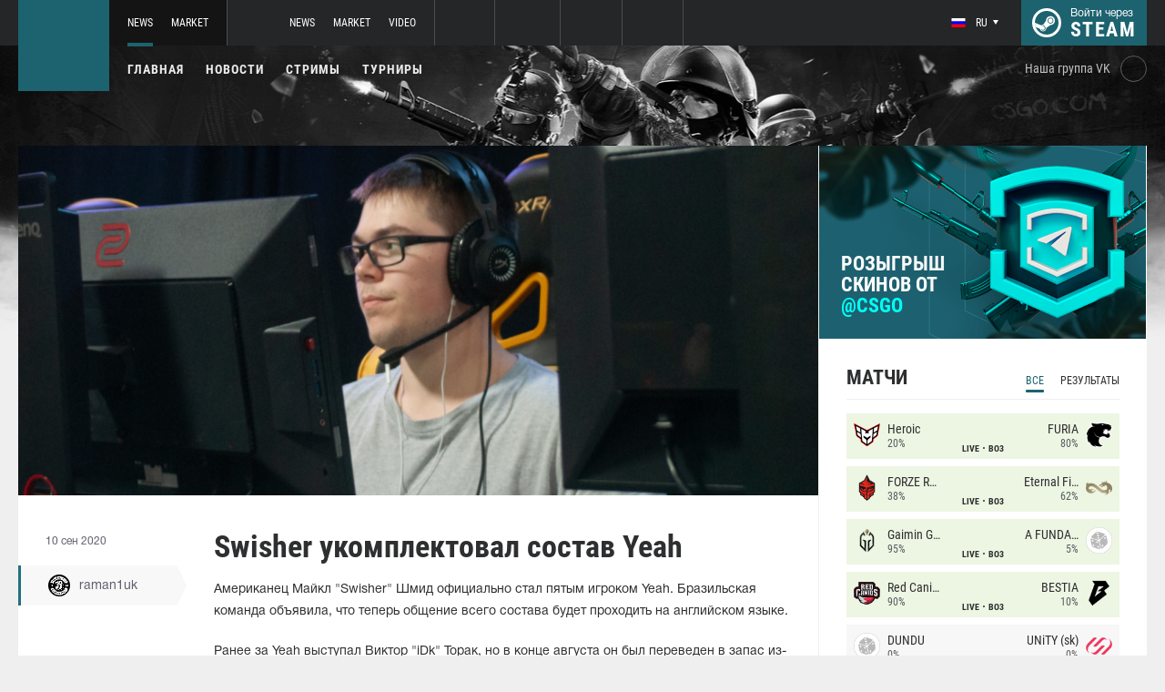

--- FILE ---
content_type: text/html; charset=UTF-8
request_url: https://ru.csgo.com/news/42491-swisher-ukomplektoval-sostav-yeah
body_size: 10371
content:
<!doctype html>
<html lang="ru">
    <head>
        <meta charset="UTF-8"/>
        <title>Swisher укомплектовал состав Yeah</title>
        <meta property="og:title" content="Swisher укомплектовал состав Yeah">
        <meta name="description" content="Американец Майкл &quot;Swisher&quot; Шмид официально стал пятым игроком Yeah. Бразильская команда объявила, что теперь общение всего состава будет проходить на английском...">
        <meta property="og:description" content="Американец Майкл &quot;Swisher&quot; Шмид официально стал пятым игроком Yeah. Бразильская команда объявила, что теперь общение всего состава будет проходить на английском...">
        <meta property="og:image" content="https://ru.csgo.com/thumb/post/size-og-image/2020/09/42491/NDI0OTF3MDVjTWVhemxH.png">
                    <meta property="og:type" content="article">
    
            <meta property="og:url" content="https://ru.csgo.com/news/42491">
    
            <meta property="og:site_name" content="ru.csgo.com">
    
            <link rel="canonical" href="https://ru.csgo.com/news/42491-swisher-ukomplektoval-sostav-yeah"/>
            <meta name="twitter:card" content="summary_large_image">
        <meta property="twitter:image" content="https://ru.csgo.com/thumb/post/size-og-image/2020/09/42491/NDI0OTF3MDVjTWVhemxH.png">
        <meta name="viewport" content="width=device-width, initial-scale=1"/>
        <meta name="csrf-token" content="oJhHkdm12YU27v00W1cNqyFc9uK6TeN3fIIapOJp">
                    <link rel="alternate" href="https://ru.csgo.com/" hreflang="ru"/>
            <link rel="alternate" href="https://csgo.com/" hreflang="en"/>
            <link rel="alternate" href="https://csgo.com/" hreflang="x-default"/>
                <link rel="icon" href="/favicon.ico?v=1.1.1" type="image/x-icon"/>
        
        <link rel="preload" href="/fonts/Roboto/RobotoCondensed-Bold.woff" as="font" type="font/woff" crossorigin>
        <link rel="preload stylesheet" href="/fonts/Roboto/RobotoCondensed.css" >
        <!-- <link rel="preload stylesheet" href="/css/fonts.css?v=5.7.29"> -->
        <!-- <link rel="preload stylesheet" href="/css/fonts.css?v=1.4"> -->
        <link rel="stylesheet" href="/css/csgo.min.css?id=a505bfd6d092f0f94718"/>
        <link rel="stylesheet" href="/css/style.custom.css?id=1ba4092263e26c4a00d9"/>
                <script type="text/javascript"> </script>

        
            </head>
<body class="">

<div class="layout">
    <div class="layout__header">
        <header class="header">
    <div class="header__outer">
        <div class="header__inner wrapper">
            <div class="header__logo"><a class="logo" href="https://ru.csgo.com"></a></div>
            <div class="header__body">
                <div class="header__projects">
                    <div class="projects">
                        <div class="projects__switcher ui-controller" data-target=".projects__items, .hamburger_projects-switcher-js" data-remove=".userbar-user, .action-bars__user-tools, .userbar-user__bars, .hamburger_userbar-user-switcher-js">
                            <div class="projects-switcher">
                                <div class="projects-switcher__hamburger">
                                    <div class="hamburger hamburger_projects hamburger_projects-switcher-js"></div>
                                </div>
                                <div class="projects-switcher__typo">Все проекты</div>
                            </div>
                        </div>
                        <div class="projects__items">
                            <div class="projects-items">
                                
                                    
                                    <div class="projects-items__item  active ">
                                        <div class="project ">
                                            <a class="project__logo project__logo_csgo" href="https://ru.csgo.com"></a>
                                            <ul class="project-nav">
                                                
                                                    
                                                                                                            <li class="project-nav__item">
                                                            <a class="project-nav__link  active " href="https://ru.csgo.com">News</a>
                                                        </li>
                                                                                                    
                                                    
                                                                                                            
                                                                                                    
                                                    
                                                                                                            <li class="project-nav__item">
                                                            <a class="project-nav__link " href="https://market.csgo.com">Market</a>
                                                        </li>
                                                                                                                                                </ul>
                                        </div>
                                    </div>
                                
                                    
                                    <div class="projects-items__item ">
                                        <div class="project ">
                                            <a class="project__logo project__logo_dota" href="https://dota2.net"></a>
                                            <ul class="project-nav">
                                                
                                                    
                                                                                                            <li class="project-nav__item">
                                                            <a class="project-nav__link " href="https://dota2.net">News</a>
                                                        </li>
                                                                                                    
                                                    
                                                                                                            
                                                                                                    
                                                    
                                                                                                            <li class="project-nav__item">
                                                            <a class="project-nav__link " href="https://market.dota2.net">Market</a>
                                                        </li>
                                                                                                    
                                                    
                                                                                                            <li class="project-nav__item">
                                                            <a class="project-nav__link " href="https://dotavideo.ru">Video</a>
                                                        </li>
                                                                                                                                                </ul>
                                        </div>
                                    </div>
                                
                                    
                                    <div class="projects-items__item ">
                                        <div class="project  optional ">
                                            <a class="project__logo project__logo_pubg" href="https://pubg.ru"></a>
                                            <ul class="project-nav">
                                                
                                                    
                                                                                                            <li class="project-nav__item">
                                                            <a class="project-nav__link " href="https://pubg.ru">News</a>
                                                        </li>
                                                                                                                                                </ul>
                                        </div>
                                    </div>
                                
                                    
                                    <div class="projects-items__item ">
                                        <div class="project  optional ">
                                            <a class="project__logo project__logo_gifts" href="https://gifts.tm"></a>
                                            <ul class="project-nav">
                                                
                                                    
                                                                                                            <li class="project-nav__item">
                                                            <a class="project-nav__link " href="https://gifts.tm">Market</a>
                                                        </li>
                                                                                                                                                </ul>
                                        </div>
                                    </div>
                                
                                    
                                    <div class="projects-items__item ">
                                        <div class="project  optional ">
                                            <a class="project__logo project__logo_team-fortress" href="https://tf2.tm"></a>
                                            <ul class="project-nav">
                                                
                                                    
                                                                                                            <li class="project-nav__item">
                                                            <a class="project-nav__link " href="https://tf2.tm">Market</a>
                                                        </li>
                                                                                                                                                </ul>
                                        </div>
                                    </div>
                                
                                
                                <div class="projects-items__item">
                                    <div class="project optional">
                                        <a href="https://fastcup.net/" target="_blank" class="project__logo project__logo_fc"></a>
                                        <ul class="project-nav">
                                            <li class="project-nav__item">
                                                <a href="" class="project-nav__link">FASTCUP</a>
                                            </li>
                                        </ul>
                                    </div>
                                </div>
                            </div>
                        </div>
                    </div>
                </div>
                <div class="header__userbar">
                    <div class="userbar">
                                                    <div class="userbar__userbar-user">
                                <div class="userbar-user">
                                                                            <div class="userbar-user__change-lang">
                                            <div class="change-lang change-lang_not-login ui-controller" data-target=".change-lang__lang-items">
                                                <div class="change-lang__current-lang">
    <div class="page-lang page-lang_ru">
        <div class="page-lang__flag">
            <img src="/thumb/local/size-thumb_32/images/ru.png" alt="ru">
        </div>
        <div class="page-lang__name">
            ru
        </div>
    </div>
</div>
<div class="change-lang__lang-items">
    <div class="lang-items">
                    <noindex>
                <div class="lang-items__item">
                    <a href="?lang=ru&action=change-lang" class="page-lang page-lang_ru" rel="nofollow">
                        <div class="page-lang__flag">
                            <img src="/thumb/local/size-thumb_32/images/ru.png"
                                 alt="ru">
                        </div>
                        <div class="page-lang__name">
                            ru
                        </div>
                    </a>
                </div>
            </noindex>
                    <noindex>
                <div class="lang-items__item">
                    <a href="?lang=en&action=change-lang" class="page-lang page-lang_en" rel="nofollow">
                        <div class="page-lang__flag">
                            <img src="/thumb/local/size-thumb_32/images/en.png"
                                 alt="ru">
                        </div>
                        <div class="page-lang__name">
                            en
                        </div>
                    </a>
                </div>
            </noindex>
            </div>
</div>                                            </div>
                                        </div>
                                                                                                            <div class="userbar-user__bars">
                                        <div class="action-bars">
                                            <div class="action-bars__user-info">
                                                <div class="user-info">
                                                    
                                                                                                            <div class="user-info__change-lang">
                                                            <div class="change-lang ui-controller" data-target=".change-lang__lang-items">
                                                                <div class="change-lang__current-lang">
    <div class="page-lang page-lang_ru">
        <div class="page-lang__flag">
            <img src="/thumb/local/size-thumb_32/images/ru.png" alt="ru">
        </div>
        <div class="page-lang__name">
            ru
        </div>
    </div>
</div>
<div class="change-lang__lang-items">
    <div class="lang-items">
                    <noindex>
                <div class="lang-items__item">
                    <a href="?lang=ru&action=change-lang" class="page-lang page-lang_ru" rel="nofollow">
                        <div class="page-lang__flag">
                            <img src="/thumb/local/size-thumb_32/images/ru.png"
                                 alt="ru">
                        </div>
                        <div class="page-lang__name">
                            ru
                        </div>
                    </a>
                </div>
            </noindex>
                    <noindex>
                <div class="lang-items__item">
                    <a href="?lang=en&action=change-lang" class="page-lang page-lang_en" rel="nofollow">
                        <div class="page-lang__flag">
                            <img src="/thumb/local/size-thumb_32/images/en.png"
                                 alt="ru">
                        </div>
                        <div class="page-lang__name">
                            en
                        </div>
                    </a>
                </div>
            </noindex>
            </div>
</div>                                                            </div>
                                                        </div>
                                                                                                    </div>
                                            </div>
                                                                                    </div>
                                    </div>

                                                                    </div>
                            </div>
                        
                                                    <div class="userbar__userbar-login">
                                                                <a class="userbar-login" href="https://ru.csgo.com/auth/secure" rel="nofollow">
                                    <div class="userbar-login__ico">
                                        <img src="/images/steam.svg" width="32px;" height="32px">
                                    </div>
                                    <div class="userbar-login__info">
                                        <div class="userbar-login__text">Войти через</div>
                                        <div class="userbar-login__steam">steam</div>
                                    </div>
                                </a>
                            </div>
                                            </div>
                </div>
            </div>
        </div>
    </div>
    <div class="header__bottom">
        <div class="wrapper">
            <div class="header__wrap ">
                <nav class="main-menu">
                    <ul class="main-menu__list">
                        <li class="main-menu__item"><a class="main-menu__link" href="https://ru.csgo.com">Главная</a></li>
                        <li class="main-menu__item"><a class="main-menu__link" href="https://ru.csgo.com/allnews">Новости</a></li>
                        


                            <li class="main-menu__item"><a class="main-menu__link" href="https://ru.csgo.com/streams">Стримы</a></li>

                            

                        

                                                    <li class="main-menu__item"><a class="main-menu__link" href="https://ru.csgo.com/tournaments">Турниры</a></li>
                        
                                            </ul>
                </nav>

                
                                        <div class="social-links">
                        <div class="social-links__item">
                            <a href="https://vk.com/csgocom" target="_blank" rel="nofollow" class="socials socials_header"
                                                            >
                                <div  class="socials__title">Наша группа VK</div>
                                <div class="socials__links">
                                    <div class="socials__link socials__link_vk"></div>
                                </div>
                            </a>
                        </div>
                    </div>
                            </div>
        </div>
    </div>
</header>    </div>

    <div class="layout__content">
        <div class="wrapper wrapper_inner">
                <div class="grid-inner grid-inner_many-columns">
        <div class="grid-inner__content">
            <div class="post-layout">
                                    <div class="post-layout__picture">
                        <div class="post-picture">
                            <div class="post-picture__intro" style="background-image: url('/thumb/post/size-wide-post/2020/09/42491/NDI0OTF3MDVjTWVhemxH.png')"></div>
                        </div>
                    </div>
                                <div class="post-layout__post-wrapper">
                    <div class="post-wrapper">
                        <div class="post-wrapper__post-arround">
                            <div class="post-arround">
                                <div class="post-arround__info">
                                    <div class="post-arround__date">10 сен 2020</div>
                                    <div class="post-arround__counter post-arround__counter_like">3</div>
                                    <div class="post-arround__counter post-arround__counter_comment">0</div>
                                    <div class="post-arround__user">
                                        <a href="https://ru.csgo.com/profile/392539522" class="post-user post-user_post-sidebar">
                                            <div class="post-user__pic">
                                                <img src="https://avatars.steamstatic.com/223eaedec8ae52a3c91156a27bd0aedaa7d168de_full.jpg" alt="raman1uk">
                                            </div>
                                            <div class="post-user__name">
                                                raman1uk
                                            </div>
                                        </a>
                                    </div>

                                                                    </div>
                                                                
                            </div>
                        </div>
                        <div class="post-wrapper__post-container">
                            <div class="main-block main-block_post-block main-block_post-content">
                                <div class="post-content">
                                                                        <h1>Swisher укомплектовал состав Yeah</h1>
                                    <h2></h2>

                                    <p><span style="font-weight: 400;">Американец Майкл "Swisher" Шмид официально стал пятым игроком Yeah. Бразильская команда объявила, что теперь общение всего состава будет проходить на английском языке.</span></p>  <p><span style="font-weight: 400;">Ранее за Yeah выступал Виктор "⁠iDk⁠" Торак, но в конце августа он был переведен в запас из-за необходимости вернуться в Бразилию. Игрок хотел быть рядом со своей семьей, что было невозможно, так как команда базируется в США. Возвращение ⁠iDk⁠ затруднялось карантинными мерами, из-за чего организация приняла решение найти нового игрока в североамериканском регионе.</span></p>  <p><span style="font-weight: 400;">Swisher уже провел два официальных матча в составе новой команды. На турнире ESEA Summer Cash Cup 3 Yeah выиграла у Mythic, но в финале уступила Swole Patrol.</span></p>  <p>Актуальный состав&nbsp;<img src="https://csgo.ru/images/cdn/MTkxMg==/dmVlQWtYUEJwag==.png" alt="" width="18" height="12" />&nbsp;Yeah:</p>  <p><img src="https://csgo.ru/images/cdn/MTkxMg==/dmVlQWtYUEJwag==.png" alt="" width="18" height="12" />&nbsp;Родриго "RCF" Фигейредо<br /><img src="https://csgo.ru/images/cdn/MTkxMg==/dmVlQWtYUEJwag==.png" alt="" width="18" height="12" />&nbsp;Артур "f4stzin" Шмитт<br /><img src="https://csgo.ru/images/cdn/MTkxMg==/dmVlQWtYUEJwag==.png" alt="" width="18" height="12" />&nbsp;Эдуардо "dumau" Волкмер<br /><img src="https://csgo.ru/images/cdn/MTkxMg==/dmVlQWtYUEJwag==.png" alt="" width="18" height="12" />&nbsp;Алеф "tatazin" Перейра<br /><span style="font-weight: 400;"><img src="https://csgo.ru/images/cdn/MjAwOA==/d2l0dzlpdVBOMA==.png" width="18" height="12" />&nbsp;Майкл "Swisher" Шмид</span></p>  <p><img src="https://csgo.ru/images/cdn/MTkxMg==/dmVlQWtYUEJwag==.png" alt="" width="18" height="12" />&nbsp;Джованни "gio" Дениз (тренер)</p>  <p><img src="https://csgo.ru/images/cdn/MTkxMg==/dmVlQWtYUEJwag==.png" alt="" width="18" height="12" />&nbsp;Виктор "iDk" Торак (запас)</p>

                                                                            <p>Источник: <a href="https://www.yeahgaming.gg/csgo-swisher-e-o-novo-jogador-da-yeah-gaming/" rel="nofollow" target="_blank">www.yeahgaming.gg</a></p>
                                    
                                    
                                    
                                </div>
                                                            </div>
                        </div>
                    </div>
                </div>
                <div class="post-layout__post-footer">
                    <div class="main-block main-block_post-block main-block_post-footer">
                        <div class="post-footer">
                            <div class="post-footer__post-bar">
                                <div class="post-footer__user-controls">
                                    <div class="post-bar">
                                        <div class="post-bar__flag-btn js-like-wrap">
                                            <a href="javascript:void(0);"
                                               class="flag-btn flag-btn_like js-like-btn "
                                               onclick="Vote.like($(this), 'post', 42491);"
                                            >
                                                <div class="flag-btn__elem">
                                                    <div class="flag-btn__icon"></div>
                                                    +<span class="js-like-value">3</span></div>
                                                <div class="flag-btn__text">Оценить запись</div>
                                                <div class="flag-btn__text active">Вы оценили</div>
                                            </a>
                                        </div>
                                        <div class="post-bar__info">
                                            За ежедневную оценку новостей вы получаете <a href="https://ru.csgo.com/karma">+0.2 в свою карму</a>
                                        </div>
                                        <div class="post-bar__user">
                                            <a href="https://ru.csgo.com/profile/392539522" class="post-user">
                                                <div class="post-user__pic">
                                                    <img src="https://avatars.steamstatic.com/223eaedec8ae52a3c91156a27bd0aedaa7d168de_full.jpg" alt="raman1uk">
                                                </div>
                                                <div class="post-user__name">
                                                    <span>Автор</span>
                                                    <span>raman1uk</span>
                                                </div>
                                            </a>
                                        </div>
                                        
                                    </div>
                                </div>
                                <div class="post-footer__tags">
                                    <div class="post-container-footer">
                                                                                    <div class="post-container-footer__item">
                                                <div class="post-tags">
                                                    <div class="post-tags__text">Тэги:</div>
                                                    <div class="post-tags__tag-links">
                                                                                                                    <a href="https://ru.csgo.com/tag/idk" class="post-tags__tag">
                                                                iDk
                                                            </a>
                                                                                                                    <a href="https://ru.csgo.com/tag/yeah" class="post-tags__tag">
                                                                YEAH
                                                            </a>
                                                                                                                    <a href="https://ru.csgo.com/tag/swisher" class="post-tags__tag">
                                                                Swisher
                                                            </a>
                                                                                                                    <a href="https://ru.csgo.com/tag/%D1%80%D0%B5%D1%88%D0%B0%D1%84%D0%BB%D1%8B" class="post-tags__tag">
                                                                Решафлы
                                                            </a>
                                                                                                            </div>
                                                </div>
                                            </div>
                                                                            </div>
                                </div>
                            </div>

                            <div class="post-footer__news">
                                <div class="post-footer-news">
                                    
                                    <div class="post-footer-news__items">
                                        <div class="post-other-news">
                                                                                            <div class="post-other-news__item">
    <div class="news-item news-item_post-news news-item_other-news">
        <a href="https://ru.csgo.com/news/138660-kvalifikatsii-na-iem-rio-2026-prodolzhatsya-na-novom-patche-cs2" class="news-item__picture" style="background-image: url('/thumb/post/size-other-news/2026/01/138660/MTM4NjYwd0hsTFRGVk8xNw==.jpg')">
        </a>
        <div class="news-item__text">
            <a href="https://ru.csgo.com/news/138660-kvalifikatsii-na-iem-rio-2026-prodolzhatsya-na-novom-patche-cs2" class="news-item__title">Квалификации на IEM Rio 2026 продолжатся на новом патче CS2</a>
            <a class="news-item__info" href="https://ru.csgo.com/news/138660-kvalifikatsii-na-iem-rio-2026-prodolzhatsya-na-novom-patche-cs2">
                <div class="news-item__statistics">8 часов назад</div>
                <div class="news-item__statistics news-item__statistics_comment">0</div>
                <div class="news-item__statistics news-item__statistics_likes ">0</div>
            </a>
        </div>
    </div>
</div>                                                                                            <div class="post-other-news__item">
    <div class="news-item news-item_post-news news-item_other-news">
        <a href="https://ru.csgo.com/news/138659-overdrive-bcgame-predlagali-kazhdoy-komande-iz-top-20-kupit-ikh-kor-takim-obrazom-doydya-do-portugaltsev" class="news-item__picture" style="background-image: url('/thumb/post/size-other-news/2026/01/138659/MTM4NjU5MEM1MFh0MjBBQQ==.png')">
        </a>
        <div class="news-item__text">
            <a href="https://ru.csgo.com/news/138659-overdrive-bcgame-predlagali-kazhdoy-komande-iz-top-20-kupit-ikh-kor-takim-obrazom-doydya-do-portugaltsev" class="news-item__title">OverDrive: &quot;BC.Game предлагали каждой команде из топ-20 купить их кор, таким образом дойдя до португальцев&quot;</a>
            <a class="news-item__info" href="https://ru.csgo.com/news/138659-overdrive-bcgame-predlagali-kazhdoy-komande-iz-top-20-kupit-ikh-kor-takim-obrazom-doydya-do-portugaltsev">
                <div class="news-item__statistics">8 часов назад</div>
                <div class="news-item__statistics news-item__statistics_comment">1</div>
                <div class="news-item__statistics news-item__statistics_likes ">0</div>
            </a>
        </div>
    </div>
</div>                                                                                            <div class="post-other-news__item">
    <div class="news-item news-item_post-news news-item_other-news">
        <a href="https://ru.csgo.com/news/138656-mail09-prisoedinilsya-k-alliance" class="news-item__picture" style="background-image: url('/thumb/post/size-other-news/2026/01/138656/MTM4NjU2RmU4ZTRteEhKVQ==.png')">
        </a>
        <div class="news-item__text">
            <a href="https://ru.csgo.com/news/138656-mail09-prisoedinilsya-k-alliance" class="news-item__title">MaiL09 присоединился к Alliance</a>
            <a class="news-item__info" href="https://ru.csgo.com/news/138656-mail09-prisoedinilsya-k-alliance">
                <div class="news-item__statistics">9 часов назад</div>
                <div class="news-item__statistics news-item__statistics_comment">0</div>
                <div class="news-item__statistics news-item__statistics_likes ">0</div>
            </a>
        </div>
    </div>
</div>                                                                                    </div>
                                    </div>
                                </div>
                            </div>
                            <div class="post-footer__comments js-comments-wrap">
                                <div class="comments-layout">
                                    <div class="main-title main-title_darken">
                                        <h2 class="main-title__title">Комментарии</h2>
                                    </div>
                                    <div class="comments-layout__items">
                                        <div class="comments js-items">
                                                                                    </div>

                                        <ul class="pagination js-pagination" style="display: block;">
    
    

    
    </ul>


                                    </div>

                                                                            <div class="auth-error-template">
        <div class="auth-error-template__auth-error-message">
        <div class="auth-error-message">
            <div class="auth-error-message__title auth-error-message__title_info">Пожалуйста, авторизуйтесь</div>
            <div class="auth-error-message__description">Чтобы оставить комментарий необходимо авторизоваться на сайте через Steam — это просто и абсолютно безопасно.</div>
            <div class="auth-error-message__auth-btn">
                <a href="https://ru.csgo.com/auth/secure" class="square-btn square-btn_small-theme">Авторизоваться</a>
            </div>
        </div>
    </div>
</div>                                                                    </div>
                            </div>
                        </div>
                    </div>
                </div>
            </div>
        </div>
        <div class="grid-inner__sidebar">
            <div class="all-news-sidebar all-news-sidebar_columns">
                                    <div class="all-news-sidebar__item">
                        <a href="https://t.me/csgo/4377" class="raffle" target="_blank">
        <div class="raffle__text">
            Розыгрыш скинов от 
            <span>@CSGO</span>
        </div>
        <div class="raffle__img"></div>
    </a>
<div class="matches main-block main-block_lighten js-matches-sidebar">


    <div class="main-header main-header_lighten-gray main-header_flex main-header_matches-control">
        <div class="main-title main-title_darken">
            <h2 class="main-title__title">Матчи</h2>
        </div>
        <div class="main-tabs">
                            <div class="main-tabs__control js-tab active" data-category="all"
                     onclick="Matches.getMainPageMatches('all', 12);">Все</div>
                                        <div class="main-tabs__control js-tab" data-category="past"
                     onclick="Matches.getMainPageMatches('past', 12);">Результаты</div>
                    </div>
    </div>

            <div class="matches-items matches-items_results js-items  active"
             data-category="all">

                                    <div class="matches-items__item matches-items__item_live">
	
		<div class="matches-item  matches-item_score ">
	
		<div class="matches-item__team matches-item__team_left ">
			<div class="matches-item__logo-team">
				<img src="/bimg/images/teams/go/48x48/5787_1675475776014.png" alt="" width="45px;" height="29px;"/>
			</div>
			<div class="matches-item__data-team">
				<div class="matches-item__name-team">Heroic</div>
				<div class="matches-item__bets-percent">20%</div>
			</div>
		</div>
		<div class="matches-item__wrapper-info">
									<div class="matches-item__game-logo matches-item__game-logo_csgo"></div>
						<div class="matches-item__game-info">
									<div class="matches-item__text-info">LIVE</div>
					<div class="matches-item__text-info">BO3</div>
							</div>
		</div>
		<div class="matches-item__team matches-item__team_right ">
			<div class="matches-item__data-team">
				<div class="matches-item__name-team">FURIA</div>
				<div class="matches-item__bets-percent">80%</div>
			</div>
			<div class="matches-item__logo-team">
				<img src="/bimg/images/teams/go/48x48/1576_5a6a0ff128782.png" alt="" width="45px;" height="29px;"/>
			</div>
		</div>
	
		</div>
	
</div>                                    <div class="matches-items__item matches-items__item_live">
	
		<div class="matches-item  matches-item_score ">
	
		<div class="matches-item__team matches-item__team_left ">
			<div class="matches-item__logo-team">
				<img src="/bimg/images/teams/go/48x48/9481_1751885351296.png" alt="" width="45px;" height="29px;"/>
			</div>
			<div class="matches-item__data-team">
				<div class="matches-item__name-team">FORZE Reload</div>
				<div class="matches-item__bets-percent">38%</div>
			</div>
		</div>
		<div class="matches-item__wrapper-info">
									<div class="matches-item__game-logo matches-item__game-logo_csgo"></div>
						<div class="matches-item__game-info">
									<div class="matches-item__text-info">LIVE</div>
					<div class="matches-item__text-info">BO3</div>
							</div>
		</div>
		<div class="matches-item__team matches-item__team_right ">
			<div class="matches-item__data-team">
				<div class="matches-item__name-team">Eternal Fire</div>
				<div class="matches-item__bets-percent">62%</div>
			</div>
			<div class="matches-item__logo-team">
				<img src="/bimg/images/teams/go/48x48/10124_1748632892543.png" alt="" width="45px;" height="29px;"/>
			</div>
		</div>
	
		</div>
	
</div>                                    <div class="matches-items__item matches-items__item_live">
	
		<div class="matches-item  matches-item_score ">
	
		<div class="matches-item__team matches-item__team_left ">
			<div class="matches-item__logo-team">
				<img src="/bimg/images/teams/go/48x48/7420_1647300455807.png" alt="" width="45px;" height="29px;"/>
			</div>
			<div class="matches-item__data-team">
				<div class="matches-item__name-team">Gaimin Gladiators</div>
				<div class="matches-item__bets-percent">95%</div>
			</div>
		</div>
		<div class="matches-item__wrapper-info">
									<div class="matches-item__game-logo matches-item__game-logo_csgo"></div>
						<div class="matches-item__game-info">
									<div class="matches-item__text-info">LIVE</div>
					<div class="matches-item__text-info">BO3</div>
							</div>
		</div>
		<div class="matches-item__team matches-item__team_right ">
			<div class="matches-item__data-team">
				<div class="matches-item__name-team">A FUNDAÇÃO</div>
				<div class="matches-item__bets-percent">5%</div>
			</div>
			<div class="matches-item__logo-team">
				<img src="/bimg/images/teams/go/48x48/TBD.png" alt="" width="45px;" height="29px;"/>
			</div>
		</div>
	
		</div>
	
</div>                                    <div class="matches-items__item matches-items__item_live">
	
		<div class="matches-item  matches-item_score ">
	
		<div class="matches-item__team matches-item__team_left ">
			<div class="matches-item__logo-team">
				<img src="/bimg/images/teams/go/48x48/835_5c9bf345f1f92.png" alt="" width="45px;" height="29px;"/>
			</div>
			<div class="matches-item__data-team">
				<div class="matches-item__name-team">Red Canids</div>
				<div class="matches-item__bets-percent">90%</div>
			</div>
		</div>
		<div class="matches-item__wrapper-info">
									<div class="matches-item__game-logo matches-item__game-logo_csgo"></div>
						<div class="matches-item__game-info">
									<div class="matches-item__text-info">LIVE</div>
					<div class="matches-item__text-info">BO3</div>
							</div>
		</div>
		<div class="matches-item__team matches-item__team_right ">
			<div class="matches-item__data-team">
				<div class="matches-item__name-team">BESTIA</div>
				<div class="matches-item__bets-percent">10%</div>
			</div>
			<div class="matches-item__logo-team">
				<img src="/bimg/images/teams/go/48x48/8342_1680497376832.png" alt="" width="45px;" height="29px;"/>
			</div>
		</div>
	
		</div>
	
</div>                                    <div class="matches-items__item ">
	
		<div class="matches-item  matches-item_score ">
	
		<div class="matches-item__team matches-item__team_left ">
			<div class="matches-item__logo-team">
				<img src="/bimg/images/teams/go/48x48/TBD.png" alt="" width="45px;" height="29px;"/>
			</div>
			<div class="matches-item__data-team">
				<div class="matches-item__name-team">DUNDU</div>
				<div class="matches-item__bets-percent">0%</div>
			</div>
		</div>
		<div class="matches-item__wrapper-info">
									<div class="matches-item__game-logo matches-item__game-logo_csgo"></div>
						<div class="matches-item__game-info">
															<div class="matches-item__text-info">23 янв</div>
										<div class="matches-item__text-info">12:00</div>
					<div class="matches-item__text-info">BO3</div>
							</div>
		</div>
		<div class="matches-item__team matches-item__team_right ">
			<div class="matches-item__data-team">
				<div class="matches-item__name-team">UNiTY (sk)</div>
				<div class="matches-item__bets-percent">0%</div>
			</div>
			<div class="matches-item__logo-team">
				<img src="/bimg/images/teams/go/48x48/8526_1712311016924.png" alt="" width="45px;" height="29px;"/>
			</div>
		</div>
	
		</div>
	
</div>                                    <div class="matches-items__item ">
	
		<div class="matches-item  matches-item_score ">
	
		<div class="matches-item__team matches-item__team_left ">
			<div class="matches-item__logo-team">
				<img src="/bimg/images/teams/go/48x48/9712_1742792892634.png" alt="" width="45px;" height="29px;"/>
			</div>
			<div class="matches-item__data-team">
				<div class="matches-item__name-team">Nuclear TigeRES</div>
				<div class="matches-item__bets-percent">0%</div>
			</div>
		</div>
		<div class="matches-item__wrapper-info">
									<div class="matches-item__game-logo matches-item__game-logo_csgo"></div>
						<div class="matches-item__game-info">
															<div class="matches-item__text-info">23 янв</div>
										<div class="matches-item__text-info">12:00</div>
					<div class="matches-item__text-info">BO3</div>
							</div>
		</div>
		<div class="matches-item__team matches-item__team_right ">
			<div class="matches-item__data-team">
				<div class="matches-item__name-team">Oramond</div>
				<div class="matches-item__bets-percent">0%</div>
			</div>
			<div class="matches-item__logo-team">
				<img src="/bimg/images/teams/go/48x48/10321_1759898037208.png" alt="" width="45px;" height="29px;"/>
			</div>
		</div>
	
		</div>
	
</div>                                    <div class="matches-items__item ">
	
		<div class="matches-item  matches-item_score ">
	
		<div class="matches-item__team matches-item__team_left ">
			<div class="matches-item__logo-team">
				<img src="/bimg/images/teams/go/48x48/TBD.png" alt="" width="45px;" height="29px;"/>
			</div>
			<div class="matches-item__data-team">
				<div class="matches-item__name-team">rottweilers</div>
				<div class="matches-item__bets-percent">0%</div>
			</div>
		</div>
		<div class="matches-item__wrapper-info">
									<div class="matches-item__game-logo matches-item__game-logo_csgo"></div>
						<div class="matches-item__game-info">
															<div class="matches-item__text-info">23 янв</div>
										<div class="matches-item__text-info">12:30</div>
					<div class="matches-item__text-info">BO3</div>
							</div>
		</div>
		<div class="matches-item__team matches-item__team_right ">
			<div class="matches-item__data-team">
				<div class="matches-item__name-team">Bushido Wildcats</div>
				<div class="matches-item__bets-percent">0%</div>
			</div>
			<div class="matches-item__logo-team">
				<img src="/bimg/images/teams/go/48x48/10125_1748635754724.png" alt="" width="45px;" height="29px;"/>
			</div>
		</div>
	
		</div>
	
</div>                                    <div class="matches-items__item ">
	
		<div class="matches-item  matches-item_score ">
	
		<div class="matches-item__team matches-item__team_left ">
			<div class="matches-item__logo-team">
				<img src="/bimg/images/teams/go/48x48/TBD.png" alt="" width="45px;" height="29px;"/>
			</div>
			<div class="matches-item__data-team">
				<div class="matches-item__name-team">japczany</div>
				<div class="matches-item__bets-percent">0%</div>
			</div>
		</div>
		<div class="matches-item__wrapper-info">
									<div class="matches-item__game-logo matches-item__game-logo_csgo"></div>
						<div class="matches-item__game-info">
															<div class="matches-item__text-info">23 янв</div>
										<div class="matches-item__text-info">14:30</div>
					<div class="matches-item__text-info">BO3</div>
							</div>
		</div>
		<div class="matches-item__team matches-item__team_right ">
			<div class="matches-item__data-team">
				<div class="matches-item__name-team">Fingers Crossed</div>
				<div class="matches-item__bets-percent">0%</div>
			</div>
			<div class="matches-item__logo-team">
				<img src="/bimg/images/teams/go/48x48/10316_1768108252745.png" alt="" width="45px;" height="29px;"/>
			</div>
		</div>
	
		</div>
	
</div>                                    <div class="matches-items__item ">
	
		<div class="matches-item  matches-item_score ">
	
		<div class="matches-item__team matches-item__team_left ">
			<div class="matches-item__logo-team">
				<img src="/bimg/images/teams/go/48x48/4859_5de59e4d7539c.png" alt="" width="45px;" height="29px;"/>
			</div>
			<div class="matches-item__data-team">
				<div class="matches-item__name-team">Sangal</div>
				<div class="matches-item__bets-percent">0%</div>
			</div>
		</div>
		<div class="matches-item__wrapper-info">
									<div class="matches-item__game-logo matches-item__game-logo_csgo"></div>
						<div class="matches-item__game-info">
															<div class="matches-item__text-info">23 янв</div>
										<div class="matches-item__text-info">15:00</div>
					<div class="matches-item__text-info">BO3</div>
							</div>
		</div>
		<div class="matches-item__team matches-item__team_right ">
			<div class="matches-item__data-team">
				<div class="matches-item__name-team">FB</div>
				<div class="matches-item__bets-percent">0%</div>
			</div>
			<div class="matches-item__logo-team">
				<img src="/bimg/images/teams/go/48x48/TBD.png" alt="" width="45px;" height="29px;"/>
			</div>
		</div>
	
		</div>
	
</div>                                    <div class="matches-items__item ">
	
		<div class="matches-item  matches-item_score ">
	
		<div class="matches-item__team matches-item__team_left ">
			<div class="matches-item__logo-team">
				<img src="/bimg/images/teams/go/48x48/10391_1763736033736.png" alt="" width="45px;" height="29px;"/>
			</div>
			<div class="matches-item__data-team">
				<div class="matches-item__name-team">Acend</div>
				<div class="matches-item__bets-percent">0%</div>
			</div>
		</div>
		<div class="matches-item__wrapper-info">
									<div class="matches-item__game-logo matches-item__game-logo_csgo"></div>
						<div class="matches-item__game-info">
															<div class="matches-item__text-info">23 янв</div>
										<div class="matches-item__text-info">15:30</div>
					<div class="matches-item__text-info">BO3</div>
							</div>
		</div>
		<div class="matches-item__team matches-item__team_right ">
			<div class="matches-item__data-team">
				<div class="matches-item__name-team">Bebop</div>
				<div class="matches-item__bets-percent">0%</div>
			</div>
			<div class="matches-item__logo-team">
				<img src="/bimg/images/teams/go/48x48/TBD.png" alt="" width="45px;" height="29px;"/>
			</div>
		</div>
	
		</div>
	
</div>                                    <div class="matches-items__item ">
	
		<div class="matches-item  matches-item_score ">
	
		<div class="matches-item__team matches-item__team_left ">
			<div class="matches-item__logo-team">
				<img src="/bimg/images/teams/go/48x48/TBD.png" alt="" width="45px;" height="29px;"/>
			</div>
			<div class="matches-item__data-team">
				<div class="matches-item__name-team">B-M</div>
				<div class="matches-item__bets-percent">0%</div>
			</div>
		</div>
		<div class="matches-item__wrapper-info">
									<div class="matches-item__game-logo matches-item__game-logo_csgo"></div>
						<div class="matches-item__game-info">
															<div class="matches-item__text-info">23 янв</div>
										<div class="matches-item__text-info">18:00</div>
					<div class="matches-item__text-info">BO3</div>
							</div>
		</div>
		<div class="matches-item__team matches-item__team_right ">
			<div class="matches-item__data-team">
				<div class="matches-item__name-team">illwill </div>
				<div class="matches-item__bets-percent">0%</div>
			</div>
			<div class="matches-item__logo-team">
				<img src="/bimg/images/teams/go/48x48/TBD.png" alt="" width="45px;" height="29px;"/>
			</div>
		</div>
	
		</div>
	
</div>                
        </div>
        <div class="matches-items js-items " data-category="live">

                                    <div class="matches-items__item matches-items__item_live">
	
		<div class="matches-item  matches-item_score ">
	
		<div class="matches-item__team matches-item__team_left ">
			<div class="matches-item__logo-team">
				<img src="/bimg/images/teams/go/48x48/5787_1675475776014.png" alt="" width="45px;" height="29px;"/>
			</div>
			<div class="matches-item__data-team">
				<div class="matches-item__name-team">Heroic</div>
				<div class="matches-item__bets-percent">20%</div>
			</div>
		</div>
		<div class="matches-item__wrapper-info">
									<div class="matches-item__game-logo matches-item__game-logo_csgo"></div>
						<div class="matches-item__game-info">
									<div class="matches-item__text-info">LIVE</div>
					<div class="matches-item__text-info">BO3</div>
							</div>
		</div>
		<div class="matches-item__team matches-item__team_right ">
			<div class="matches-item__data-team">
				<div class="matches-item__name-team">FURIA</div>
				<div class="matches-item__bets-percent">80%</div>
			</div>
			<div class="matches-item__logo-team">
				<img src="/bimg/images/teams/go/48x48/1576_5a6a0ff128782.png" alt="" width="45px;" height="29px;"/>
			</div>
		</div>
	
		</div>
	
</div>                                    <div class="matches-items__item matches-items__item_live">
	
		<div class="matches-item  matches-item_score ">
	
		<div class="matches-item__team matches-item__team_left ">
			<div class="matches-item__logo-team">
				<img src="/bimg/images/teams/go/48x48/9481_1751885351296.png" alt="" width="45px;" height="29px;"/>
			</div>
			<div class="matches-item__data-team">
				<div class="matches-item__name-team">FORZE Reload</div>
				<div class="matches-item__bets-percent">38%</div>
			</div>
		</div>
		<div class="matches-item__wrapper-info">
									<div class="matches-item__game-logo matches-item__game-logo_csgo"></div>
						<div class="matches-item__game-info">
									<div class="matches-item__text-info">LIVE</div>
					<div class="matches-item__text-info">BO3</div>
							</div>
		</div>
		<div class="matches-item__team matches-item__team_right ">
			<div class="matches-item__data-team">
				<div class="matches-item__name-team">Eternal Fire</div>
				<div class="matches-item__bets-percent">62%</div>
			</div>
			<div class="matches-item__logo-team">
				<img src="/bimg/images/teams/go/48x48/10124_1748632892543.png" alt="" width="45px;" height="29px;"/>
			</div>
		</div>
	
		</div>
	
</div>                                    <div class="matches-items__item matches-items__item_live">
	
		<div class="matches-item  matches-item_score ">
	
		<div class="matches-item__team matches-item__team_left ">
			<div class="matches-item__logo-team">
				<img src="/bimg/images/teams/go/48x48/7420_1647300455807.png" alt="" width="45px;" height="29px;"/>
			</div>
			<div class="matches-item__data-team">
				<div class="matches-item__name-team">Gaimin Gladiators</div>
				<div class="matches-item__bets-percent">95%</div>
			</div>
		</div>
		<div class="matches-item__wrapper-info">
									<div class="matches-item__game-logo matches-item__game-logo_csgo"></div>
						<div class="matches-item__game-info">
									<div class="matches-item__text-info">LIVE</div>
					<div class="matches-item__text-info">BO3</div>
							</div>
		</div>
		<div class="matches-item__team matches-item__team_right ">
			<div class="matches-item__data-team">
				<div class="matches-item__name-team">A FUNDAÇÃO</div>
				<div class="matches-item__bets-percent">5%</div>
			</div>
			<div class="matches-item__logo-team">
				<img src="/bimg/images/teams/go/48x48/TBD.png" alt="" width="45px;" height="29px;"/>
			</div>
		</div>
	
		</div>
	
</div>                                    <div class="matches-items__item matches-items__item_live">
	
		<div class="matches-item  matches-item_score ">
	
		<div class="matches-item__team matches-item__team_left ">
			<div class="matches-item__logo-team">
				<img src="/bimg/images/teams/go/48x48/835_5c9bf345f1f92.png" alt="" width="45px;" height="29px;"/>
			</div>
			<div class="matches-item__data-team">
				<div class="matches-item__name-team">Red Canids</div>
				<div class="matches-item__bets-percent">90%</div>
			</div>
		</div>
		<div class="matches-item__wrapper-info">
									<div class="matches-item__game-logo matches-item__game-logo_csgo"></div>
						<div class="matches-item__game-info">
									<div class="matches-item__text-info">LIVE</div>
					<div class="matches-item__text-info">BO3</div>
							</div>
		</div>
		<div class="matches-item__team matches-item__team_right ">
			<div class="matches-item__data-team">
				<div class="matches-item__name-team">BESTIA</div>
				<div class="matches-item__bets-percent">10%</div>
			</div>
			<div class="matches-item__logo-team">
				<img src="/bimg/images/teams/go/48x48/8342_1680497376832.png" alt="" width="45px;" height="29px;"/>
			</div>
		</div>
	
		</div>
	
</div>                
        </div>
        <div class="matches-items matches-items_results js-items "
             data-category="past">

                                    <div class="matches-items__item ">
	
		<div class="matches-item  matches-item_score ">
	
		<div class="matches-item__team matches-item__team_left  loss ">
			<div class="matches-item__logo-team">
				<img src="/bimg/images/teams/go/48x48/835_5c9bf345f1f92.png" alt="" width="45px;" height="29px;"/>
			</div>
			<div class="matches-item__data-team">
				<div class="matches-item__name-team">Red Canids</div>
				<div class="matches-item__bets-percent">94%</div>
			</div>
		</div>
		<div class="matches-item__wrapper-info">
									<div class="matches-item__game-logo matches-item__game-logo_csgo"></div>
						<div class="matches-item__game-info">
									<div class="matches-item__text-info matches-item__text-info_strong">Отменен</div>
							</div>
		</div>
		<div class="matches-item__team matches-item__team_right  loss ">
			<div class="matches-item__data-team">
				<div class="matches-item__name-team">BESTIA Academy</div>
				<div class="matches-item__bets-percent">6%</div>
			</div>
			<div class="matches-item__logo-team">
				<img src="/bimg/images/teams/go/48x48/TBD.png" alt="" width="45px;" height="29px;"/>
			</div>
		</div>
	
		</div>
	
</div>                                    <div class="matches-items__item ">
	
		<div class="matches-item  matches-item_score matches-item_end-game">
	
		<div class="matches-item__team matches-item__team_left  loss ">
			<div class="matches-item__logo-team">
				<img src="/bimg/images/teams/go/48x48/AM.jpg" alt="" width="45px;" height="29px;"/>
			</div>
			<div class="matches-item__data-team">
				<div class="matches-item__name-team">AM</div>
				<div class="matches-item__bets-percent">57%</div>
			</div>
		</div>
		<div class="matches-item__wrapper-info">
									<div class="matches-item__game-logo matches-item__game-logo_csgo"></div>
						<div class="matches-item__game-info">
									
					<div class="matches-item__text-info matches-item__text-info_strong">0 : 2</div>
							</div>
		</div>
		<div class="matches-item__team matches-item__team_right  win ">
			<div class="matches-item__data-team">
				<div class="matches-item__name-team">1W</div>
				<div class="matches-item__bets-percent">43%</div>
			</div>
			<div class="matches-item__logo-team">
				<img src="/bimg/images/teams/go/48x48/5496_1748636212671.png" alt="" width="45px;" height="29px;"/>
			</div>
		</div>
	
		</div>
	
</div>                                    <div class="matches-items__item ">
	
		<div class="matches-item  matches-item_score matches-item_end-game">
	
		<div class="matches-item__team matches-item__team_left  loss ">
			<div class="matches-item__logo-team">
				<img src="/bimg/images/teams/go/48x48/23_1732679147261.png" alt="" width="45px;" height="29px;"/>
			</div>
			<div class="matches-item__data-team">
				<div class="matches-item__name-team">Liquid</div>
				<div class="matches-item__bets-percent">31%</div>
			</div>
		</div>
		<div class="matches-item__wrapper-info">
									<div class="matches-item__game-logo matches-item__game-logo_csgo"></div>
						<div class="matches-item__game-info">
									
					<div class="matches-item__text-info matches-item__text-info_strong">0 : 2</div>
							</div>
		</div>
		<div class="matches-item__team matches-item__team_right  win ">
			<div class="matches-item__data-team">
				<div class="matches-item__name-team">Falcons</div>
				<div class="matches-item__bets-percent">69%</div>
			</div>
			<div class="matches-item__logo-team">
				<img src="/bimg/images/teams/go/48x48/2639_1666634992362.png" alt="" width="45px;" height="29px;"/>
			</div>
		</div>
	
		</div>
	
</div>                                    <div class="matches-items__item ">
	
		<div class="matches-item  matches-item_score matches-item_end-game">
	
		<div class="matches-item__team matches-item__team_left  loss ">
			<div class="matches-item__logo-team">
				<img src="/bimg/images/teams/go/48x48/10126_1748635806008.png" alt="" width="45px;" height="29px;"/>
			</div>
			<div class="matches-item__data-team">
				<div class="matches-item__name-team">FUT</div>
				<div class="matches-item__bets-percent">59%</div>
			</div>
		</div>
		<div class="matches-item__wrapper-info">
									<div class="matches-item__game-logo matches-item__game-logo_csgo"></div>
						<div class="matches-item__game-info">
									
					<div class="matches-item__text-info matches-item__text-info_strong">0 : 2</div>
							</div>
		</div>
		<div class="matches-item__team matches-item__team_right  win ">
			<div class="matches-item__data-team">
				<div class="matches-item__name-team">EYEBALLERS</div>
				<div class="matches-item__bets-percent">41%</div>
			</div>
			<div class="matches-item__logo-team">
				<img src="/bimg/images/teams/go/48x48/7624_1655333972228.png" alt="" width="45px;" height="29px;"/>
			</div>
		</div>
	
		</div>
	
</div>                                    <div class="matches-items__item ">
	
		<div class="matches-item  matches-item_score matches-item_end-game">
	
		<div class="matches-item__team matches-item__team_left  win ">
			<div class="matches-item__logo-team">
				<img src="/bimg/images/teams/go/48x48/32_1732680505227.png" alt="" width="45px;" height="29px;"/>
			</div>
			<div class="matches-item__data-team">
				<div class="matches-item__name-team">mibr</div>
				<div class="matches-item__bets-percent">96%</div>
			</div>
		</div>
		<div class="matches-item__wrapper-info">
									<div class="matches-item__game-logo matches-item__game-logo_csgo"></div>
						<div class="matches-item__game-info">
									
					<div class="matches-item__text-info matches-item__text-info_strong">2 : 0</div>
							</div>
		</div>
		<div class="matches-item__team matches-item__team_right  loss ">
			<div class="matches-item__data-team">
				<div class="matches-item__name-team">CTNex</div>
				<div class="matches-item__bets-percent">4%</div>
			</div>
			<div class="matches-item__logo-team">
				<img src="/bimg/images/teams/go/48x48/TBD.png" alt="" width="45px;" height="29px;"/>
			</div>
		</div>
	
		</div>
	
</div>                                    <div class="matches-items__item ">
	
		<div class="matches-item  matches-item_score matches-item_end-game">
	
		<div class="matches-item__team matches-item__team_left  win ">
			<div class="matches-item__logo-team">
				<img src="/bimg/images/teams/go/48x48/TBD.png" alt="" width="45px;" height="29px;"/>
			</div>
			<div class="matches-item__data-team">
				<div class="matches-item__name-team">Truck Drivers</div>
				<div class="matches-item__bets-percent">0%</div>
			</div>
		</div>
		<div class="matches-item__wrapper-info">
									<div class="matches-item__game-logo matches-item__game-logo_csgo"></div>
						<div class="matches-item__game-info">
									
					<div class="matches-item__text-info matches-item__text-info_strong">2 : 0</div>
							</div>
		</div>
		<div class="matches-item__team matches-item__team_right  loss ">
			<div class="matches-item__data-team">
				<div class="matches-item__name-team">Prestige</div>
				<div class="matches-item__bets-percent">0%</div>
			</div>
			<div class="matches-item__logo-team">
				<img src="/bimg/images/teams/go/48x48/TBD.png" alt="" width="45px;" height="29px;"/>
			</div>
		</div>
	
		</div>
	
</div>                                    <div class="matches-items__item ">
	
		<div class="matches-item  matches-item_score matches-item_end-game">
	
		<div class="matches-item__team matches-item__team_left  win ">
			<div class="matches-item__logo-team">
				<img src="/bimg/images/teams/go/48x48/6917_1634518289480.png" alt="" width="45px;" height="29px;"/>
			</div>
			<div class="matches-item__data-team">
				<div class="matches-item__name-team">mouz NXT</div>
				<div class="matches-item__bets-percent">0%</div>
			</div>
		</div>
		<div class="matches-item__wrapper-info">
									<div class="matches-item__game-logo matches-item__game-logo_csgo"></div>
						<div class="matches-item__game-info">
									
					<div class="matches-item__text-info matches-item__text-info_strong">2 : 1</div>
							</div>
		</div>
		<div class="matches-item__team matches-item__team_right  loss ">
			<div class="matches-item__data-team">
				<div class="matches-item__name-team">ALLINNERS</div>
				<div class="matches-item__bets-percent">0%</div>
			</div>
			<div class="matches-item__logo-team">
				<img src="/bimg/images/teams/go/48x48/10035_1761458763153.png" alt="" width="45px;" height="29px;"/>
			</div>
		</div>
	
		</div>
	
</div>                                    <div class="matches-items__item ">
	
		<div class="matches-item  matches-item_score matches-item_end-game">
	
		<div class="matches-item__team matches-item__team_left  loss ">
			<div class="matches-item__logo-team">
				<img src="/bimg/images/teams/go/48x48/6181_604ac258f0191.png" alt="" width="45px;" height="29px;"/>
			</div>
			<div class="matches-item__data-team">
				<div class="matches-item__name-team">MASONIC</div>
				<div class="matches-item__bets-percent">0%</div>
			</div>
		</div>
		<div class="matches-item__wrapper-info">
									<div class="matches-item__game-logo matches-item__game-logo_csgo"></div>
						<div class="matches-item__game-info">
									
					<div class="matches-item__text-info matches-item__text-info_strong">0 : 2</div>
							</div>
		</div>
		<div class="matches-item__team matches-item__team_right  win ">
			<div class="matches-item__data-team">
				<div class="matches-item__name-team">Prestige</div>
				<div class="matches-item__bets-percent">0%</div>
			</div>
			<div class="matches-item__logo-team">
				<img src="/bimg/images/teams/go/48x48/TBD.png" alt="" width="45px;" height="29px;"/>
			</div>
		</div>
	
		</div>
	
</div>                                    <div class="matches-items__item ">
	
		<div class="matches-item  matches-item_score matches-item_end-game">
	
		<div class="matches-item__team matches-item__team_left  loss ">
			<div class="matches-item__logo-team">
				<img src="/bimg/images/teams/go/48x48/9481_1751885351296.png" alt="" width="45px;" height="29px;"/>
			</div>
			<div class="matches-item__data-team">
				<div class="matches-item__name-team">FORZE Reload</div>
				<div class="matches-item__bets-percent">52%</div>
			</div>
		</div>
		<div class="matches-item__wrapper-info">
									<div class="matches-item__game-logo matches-item__game-logo_csgo"></div>
						<div class="matches-item__game-info">
									
					<div class="matches-item__text-info matches-item__text-info_strong">0 : 2</div>
							</div>
		</div>
		<div class="matches-item__team matches-item__team_right  win ">
			<div class="matches-item__data-team">
				<div class="matches-item__name-team">Acend</div>
				<div class="matches-item__bets-percent">48%</div>
			</div>
			<div class="matches-item__logo-team">
				<img src="/bimg/images/teams/go/48x48/10391_1763736033736.png" alt="" width="45px;" height="29px;"/>
			</div>
		</div>
	
		</div>
	
</div>                                    <div class="matches-items__item ">
	
		<div class="matches-item  matches-item_score matches-item_end-game">
	
		<div class="matches-item__team matches-item__team_left  win ">
			<div class="matches-item__logo-team">
				<img src="/bimg/images/teams/go/48x48/7459_1668636614202.png" alt="" width="45px;" height="29px;"/>
			</div>
			<div class="matches-item__data-team">
				<div class="matches-item__name-team">GenOne</div>
				<div class="matches-item__bets-percent">68%</div>
			</div>
		</div>
		<div class="matches-item__wrapper-info">
									<div class="matches-item__game-logo matches-item__game-logo_csgo"></div>
						<div class="matches-item__game-info">
									
					<div class="matches-item__text-info matches-item__text-info_strong">2 : 1</div>
							</div>
		</div>
		<div class="matches-item__team matches-item__team_right  loss ">
			<div class="matches-item__data-team">
				<div class="matches-item__name-team">UNiTY (sk)</div>
				<div class="matches-item__bets-percent">32%</div>
			</div>
			<div class="matches-item__logo-team">
				<img src="/bimg/images/teams/go/48x48/8526_1712311016924.png" alt="" width="45px;" height="29px;"/>
			</div>
		</div>
	
		</div>
	
</div>                                    <div class="matches-items__item ">
	
		<div class="matches-item  matches-item_score matches-item_end-game">
	
		<div class="matches-item__team matches-item__team_left  loss ">
			<div class="matches-item__logo-team">
				<img src="/bimg/images/teams/go/48x48/9511_1731359314542.png" alt="" width="45px;" height="29px;"/>
			</div>
			<div class="matches-item__data-team">
				<div class="matches-item__name-team">BC.Game</div>
				<div class="matches-item__bets-percent">61%</div>
			</div>
		</div>
		<div class="matches-item__wrapper-info">
									<div class="matches-item__game-logo matches-item__game-logo_csgo"></div>
						<div class="matches-item__game-info">
									
					<div class="matches-item__text-info matches-item__text-info_strong">1 : 2</div>
							</div>
		</div>
		<div class="matches-item__team matches-item__team_right  win ">
			<div class="matches-item__data-team">
				<div class="matches-item__name-team">Nemesis</div>
				<div class="matches-item__bets-percent">39%</div>
			</div>
			<div class="matches-item__logo-team">
				<img src="/bimg/images/teams/go/48x48/2259_1758507819193.png" alt="" width="45px;" height="29px;"/>
			</div>
		</div>
	
		</div>
	
</div>                
        </div>
    

</div>                    </div>
                    <div class="all-news-sidebar__item all-news-sidebar__item_no-line">
                        <a href="http://teamspirit.ru/" class="info-picture" target="_blank" rel="nofollow">
    <div class="info-picture__column">
        <div class="info-picture__title">Победитель TI 12</div>
        <div class="info-picture__text">team spirit</div>
    </div>
    <div class="info-picture__logo"></div>
</a>
                        <div class="tournaments-items main-block main-block_lighten">
        <div class="main-header">
            <div class="main-title main-title_darken">
                <h2 class="main-title__title">Турниры</h2>
                <div class="main-title__subtitle">Матчи и чемпионаты</div>
            </div>
        </div>
        <div class="tournaments-items__items">
                            <a class="tournaments-items__item" href="https://ru.csgo.com/tournaments/blast_bounty_winter_2026">
                    <div class="tournament">
                        <div class="tournament__picture" style="background-image: url(' /thumb/champ/size-champ-preview-thumb/2025/11/502/NTAya2ViaVhkemtMWg==.png" alt="BLAST Bounty Winter 2026 ');">
                            
                        </div>
                        <div class="tournament__data">
                            <h3 class="tournament__title">BLAST Bounty Winter 2026</h3>
                            <div class="tournament__info">
                                                                    <div class="tournament__flag">
                                        <img src="/thumb/local/size-thumb_52/images/flags64/Malta.png" alt="Malta"/>
                                    </div>
                                                                                                    <div class="tournament__time">
                                        <div class="time time_live">live</div>
                                    </div>
                                                                <div class="tournament__text">
                                                                            Идет сейчас                                                                    </div>
                            </div>
                        </div>
                    </div>
                </a>
                            <a class="tournaments-items__item" href="https://ru.csgo.com/tournaments/iem_krakow_2026">
                    <div class="tournament">
                        <div class="tournament__picture" style="background-image: url(' /thumb/champ/size-champ-preview-thumb/2025/11/503/NTAzZGwwRHZmSWM0Vw==.png" alt="IEM Kraków 2026 ');">
                            
                        </div>
                        <div class="tournament__data">
                            <h3 class="tournament__title">IEM Kraków 2026</h3>
                            <div class="tournament__info">
                                                                    <div class="tournament__flag">
                                        <img src="/thumb/local/size-thumb_52/images/flags64/Poland.png" alt="Poland"/>
                                    </div>
                                                                                                <div class="tournament__text">
                                                                            с 28 янв по 8 фев
                                                                    </div>
                            </div>
                        </div>
                    </div>
                </a>
                            <a class="tournaments-items__item" href="https://ru.csgo.com/tournaments/starladder_budapest_major_2025">
                    <div class="tournament">
                        <div class="tournament__picture" style="background-image: url(' /thumb/champ/size-champ-preview-thumb/2025/11/500/NTAweU1GM2FCUW9YRA==.png" alt="StarLadder Budapest Major 2025 ');">
                            
                        </div>
                        <div class="tournament__data">
                            <h3 class="tournament__title">StarLadder Budapest Major 2025</h3>
                            <div class="tournament__info">
                                                                    <div class="tournament__flag">
                                        <img src="/thumb/local/size-thumb_52/images/flags64/Hungary.png" alt="Hungary"/>
                                    </div>
                                                                                                <div class="tournament__text">
                                                                            с 24 нояб по 14 дек 2025
                                                                    </div>
                            </div>
                        </div>
                    </div>
                </a>
                            <a class="tournaments-items__item" href="https://ru.csgo.com/tournaments/blast_rivals_fall_2025">
                    <div class="tournament">
                        <div class="tournament__picture" style="background-image: url(' /thumb/champ/size-champ-preview-thumb/2025/10/496/NDk2d0xMeEdZVkxLUg==.png" alt="BLAST Rivals Fall 2025 ');">
                            
                        </div>
                        <div class="tournament__data">
                            <h3 class="tournament__title">BLAST Rivals Fall 2025</h3>
                            <div class="tournament__info">
                                                                    <div class="tournament__flag">
                                        <img src="/thumb/local/size-thumb_52/images/flags64/Hong-Kong.png" alt="Hong-Kong"/>
                                    </div>
                                                                                                <div class="tournament__text">
                                                                            с 12 по 16 ноября 2025
                                                                    </div>
                            </div>
                        </div>
                    </div>
                </a>
                            <a class="tournaments-items__item" href="https://ru.csgo.com/tournaments/iem_chengdu_2025">
                    <div class="tournament">
                        <div class="tournament__picture" style="background-image: url(' /thumb/champ/size-champ-preview-thumb/2025/10/495/NDk1WnRHankwSHdrRQ==.jpg" alt="IEM Chengdu 2025 ');">
                            
                        </div>
                        <div class="tournament__data">
                            <h3 class="tournament__title">IEM Chengdu 2025</h3>
                            <div class="tournament__info">
                                                                    <div class="tournament__flag">
                                        <img src="/thumb/local/size-thumb_52/images/flags64/China.png" alt="China"/>
                                    </div>
                                                                                                <div class="tournament__text">
                                                                            с 3 по 9 ноября 2025
                                                                    </div>
                            </div>
                        </div>
                    </div>
                </a>
                    </div>
        <a class="more-link more-link_main-info more-link_main-color" href="https://ru.csgo.com/tournaments">
            <div class="more-link__text">Все турниры</div>
            <div class="more-link__ico"></div>
        </a>
    </div>
                    </div>
                    <div class="all-news-sidebar__item all-news-sidebar__item_no-line">
                        <div class="streamers main-block main-block_lighten">
    <div class="main-header">
        <div class="main-title main-title_darken">
            <h2 class="main-title__title">Стримы</h2>
            <div class="main-title__subtitle">Онлайн трансляции Twitch</div>
                        <div class="main-tabs" style="justify-content: flex-end; margin: -9px -9px;">
                <div class="main-tabs__control js-tab active" onclick="StreamPage.getSideStreamsByLang(null, event);">Все</div>
                <div class="main-tabs__control js-tab" onclick="StreamPage.getSideStreamsByLang('ru', event);">Рус</div>
            </div>
                    </div>
    </div>
    <div class="streamers__items js-items-streams">

                                    <div class="streamers__item ">
        <a href="https://ru.csgo.com/streams/BLASTPremier" class="streamer" id='item-316037695077'>
        <div class="streamer__subscribers">
            <div class="streamer__counter-subs">
                36 776
            </div>
        </div>
        <div class="streamer__streamer-info">
            <div class="streamer__picture">
                                                            <img class="lazy" data-src="1?tr=w-24,h-24" width="24px;" height="24px"/>
                                                </div>
            <div class="streamer__name">BLASTPremier</div>
        </div>
        <div class="streamer__flag">
            <img src="/thumb/local/size-thumb_48/images/flags64/United-Kingdom.png" alt="en"/>
        </div>
    </a>
</div>                            <div class="streamers__item ">
        <a href="https://ru.csgo.com/streams/shadowkekw" class="streamer" id='item-315241912148'>
        <div class="streamer__subscribers">
            <div class="streamer__counter-subs">
                34 070
            </div>
        </div>
        <div class="streamer__streamer-info">
            <div class="streamer__picture">
                                                            <img class="lazy" data-src="1?tr=w-24,h-24" width="24px;" height="24px"/>
                                                </div>
            <div class="streamer__name">shadowkekw</div>
        </div>
        <div class="streamer__flag">
            <img src="/thumb/local/size-thumb_48/images/flags64/Russia.png" alt="ru"/>
        </div>
    </a>
</div>                            <div class="streamers__item ">
        <a href="https://ru.csgo.com/streams/chopperinho" class="streamer" id='item-315219412310'>
        <div class="streamer__subscribers">
            <div class="streamer__counter-subs">
                30 181
            </div>
        </div>
        <div class="streamer__streamer-info">
            <div class="streamer__picture">
                                                            <img class="lazy" data-src="1?tr=w-24,h-24" width="24px;" height="24px"/>
                                                </div>
            <div class="streamer__name">chopperinho</div>
        </div>
        <div class="streamer__flag">
            <img src="/thumb/local/size-thumb_48/images/flags64/Russia.png" alt="ru"/>
        </div>
    </a>
</div>                            <div class="streamers__item ">
        <a href="https://ru.csgo.com/streams/Gaules" class="streamer" id='item-317394792667'>
        <div class="streamer__subscribers">
            <div class="streamer__counter-subs">
                16 079
            </div>
        </div>
        <div class="streamer__streamer-info">
            <div class="streamer__picture">
                                                            <img class="lazy" data-src="1?tr=w-24,h-24" width="24px;" height="24px"/>
                                                </div>
            <div class="streamer__name">Gaules</div>
        </div>
        <div class="streamer__flag">
            <img src="/thumb/local/size-thumb_48/images/flags64/Portugal.png" alt="pt"/>
        </div>
    </a>
</div>                            <div class="streamers__item ">
        <a href="https://ru.csgo.com/streams/betboom_cs_ru" class="streamer" id='item-315219197654'>
        <div class="streamer__subscribers">
            <div class="streamer__counter-subs">
                8 415
            </div>
        </div>
        <div class="streamer__streamer-info">
            <div class="streamer__picture">
                                                            <img class="lazy" data-src="1?tr=w-24,h-24" width="24px;" height="24px"/>
                                                </div>
            <div class="streamer__name">betboom_cs_ru</div>
        </div>
        <div class="streamer__flag">
            <img src="/thumb/local/size-thumb_48/images/flags64/Russia.png" alt="ru"/>
        </div>
    </a>
</div>                            <div class="streamers__item ">
        <a href="https://ru.csgo.com/streams/brawks" class="streamer" id='item-315753645924'>
        <div class="streamer__subscribers">
            <div class="streamer__counter-subs">
                7 797
            </div>
        </div>
        <div class="streamer__streamer-info">
            <div class="streamer__picture">
                                                            <img class="lazy" data-src="1?tr=w-24,h-24" width="24px;" height="24px"/>
                                                </div>
            <div class="streamer__name">brawks</div>
        </div>
        <div class="streamer__flag">
            <img src="/thumb/local/size-thumb_48/images/flags64/France.png" alt="fr"/>
        </div>
    </a>
</div>                            <div class="streamers__item ">
        <a href="https://ru.csgo.com/streams/97zoner" class="streamer" id='item-315879608807'>
        <div class="streamer__subscribers">
            <div class="streamer__counter-subs">
                6 837
            </div>
        </div>
        <div class="streamer__streamer-info">
            <div class="streamer__picture">
                                                            <img class="lazy" data-src="1?tr=w-24,h-24" width="24px;" height="24px"/>
                                                </div>
            <div class="streamer__name">97zoner</div>
        </div>
        <div class="streamer__flag">
            <img src="/thumb/local/size-thumb_48/images/flags64/Russia.png" alt="ru"/>
        </div>
    </a>
</div>                            <div class="streamers__item ">
        <a href="https://ru.csgo.com/streams/Aunkere" class="streamer" id='item-315191831125'>
        <div class="streamer__subscribers">
            <div class="streamer__counter-subs">
                4 812
            </div>
        </div>
        <div class="streamer__streamer-info">
            <div class="streamer__picture">
                                                            <img class="lazy" data-src="1?tr=w-24,h-24" width="24px;" height="24px"/>
                                                </div>
            <div class="streamer__name">Aunkere</div>
        </div>
        <div class="streamer__flag">
            <img src="/thumb/local/size-thumb_48/images/flags64/Russia.png" alt="ru"/>
        </div>
    </a>
</div>                    
    </div>
            <a class="more-link more-link_main-info more-link_main-color" href="https://ru.csgo.com/streams">
            <div class="more-link__text">
                Все стримы            </div>
            <div class="more-link__ico"></div>
        </a>
    </div>                    </div>
                            </div>
        </div>
    </div>
        </div>
    </div>

    <div class="layout__footer">
        <footer class="footer">
    <div class="wrapper">
        <div class="footer__info">
            <div class="footer-logo">
                <div class="footer-logo__logo"></div>
                <div class="footer-logo__info">
                    <div class="footer-logo__copyright">© 2013 - 2026 RU.CSGO.com</div>
                    <div class="footer-logo__typo">Все права защищены</div>
                                    </div>
            </div>
            <div class="footer__site-menu">
                <div class="footer-navigation">
                                            <div class="footer-navigation__socials">
                            <div class="socials-groups">
                                                                                                            <a href="https://vk.com/csgocom" rel="nofollow" target="_blank" class="socials-groups__link">News CS:GO</a>
                                                                                                                                                <a href="https://vk.com/public135608311" rel="nofollow" target="_blank" class="socials-groups__link">Market CS:GO</a>
                                                                                                </div>
                        </div>
                                        <div class="footer-navigation__site-menu">
                        <nav class="site-menu">
                            <ul class="site-menu__list">
                                <li class="site-menu__item">
                                    <a class="site-menu__link" href="https://ru.csgo.com/karma">Карма</a>
                                </li>
                                <li class="site-menu__item">
                                    <a class="site-menu__link" href="https://ru.csgo.com/rating">Рейтинг                                    </a>
                                </li>
                                <li class="site-menu__item">
                                    <a class="site-menu__link" href="https://ru.csgo.com/contacts">Контакты                                    </a>
                                </li>
                            </ul>
                        </nav>
                    </div>
                </div>

            </div>
            <div class="footer__socials">
                <div class="socials socials_footer-socials">
                    <div class="counters">
                        <div class="counters__visitors">
                            <!--LiveInternet counter--><script type="text/javascript"><!--
                                document.write("<a href='http://www.liveinternet.ru/?ru.csgo.com' "+
                                    "target=_blank><img src='//counter.yadro.ru/hit?t22.6;r"+
                                    escape(document.referrer)+((typeof(screen)=="undefined")?"":
                                        ";s"+screen.width+"*"+screen.height+"*"+(screen.colorDepth?
                                        screen.colorDepth:screen.pixelDepth))+";u"+escape(document.URL)+
                                    ";"+Math.random()+
                                    "' alt='' title='LiveInternet: показано число посетителей за"+
                                    " сегодня' "+
                                    "border='0' width='88' height='31'><\/a>")
                                //--></script><!--/LiveInternet-->
                        </div>

                        <div class="counters__steam">
                            <img src="/images/steam_notaffiliated.png" width="186px;" height="35px"/>
                        </div>

                        
                    </div>
                </div>
            </div>
        </div>

                    <div class="footer__menu-projects">
                <nav class="footer-menu-project">
                                            <div class="footer-menu-project__column">
                            <div class="footer-menu-project__title-project">CS:GO MARKET</div>
                            <ul class="footer-menu-project__list">
                                <li class="footer-menu-project__list-item"><a class="footer-menu-project__link" href="//market.csgo.com">Купить</a></li>
                                <li class="footer-menu-project__list-item"><a class="footer-menu-project__link" href="//market.csgo.com/sell/">Продать</a></li>
                                <li class="footer-menu-project__list-item"><a class="footer-menu-project__link" href="//market.csgo.com/how/">Как это работает</a></li>
                                <li class="footer-menu-project__list-item"><a class="footer-menu-project__link" href="//market.csgo.com/support/">Контакты</a></li>
                                <li class="footer-menu-project__list-item"><a class="footer-menu-project__link" href="//market.csgo.com/discounts/">Скидки</a></li>
                            </ul>
                        </div>


                                            <div class="footer-menu-project__column">
                            <div class="footer-menu-project__title-project">DOTA2 NEWS</div>
                            <ul class="footer-menu-project__list">
                                <li class="footer-menu-project__list-item"><a class="footer-menu-project__link" href="https://dota2.net/allnews?category=updates">Обновления</a></li>
                                <li class="footer-menu-project__list-item"><a class="footer-menu-project__link" href="https://dota2.net/allnews?category=tournaments">Турниры</a></li>
                                <li class="footer-menu-project__list-item"><a class="footer-menu-project__link" href="https://dota2.net/allnews?category=guides">Гайды</a></li>
                                <li class="footer-menu-project__list-item"><a class="footer-menu-project__link" href="https://dota2.net/game">Игры</a></li>
                                
                            </ul>
                        </div>
                                            <div class="footer-menu-project__column">
                            <div class="footer-menu-project__title-project">DOTA2 MARKET</div>
                            <ul class="footer-menu-project__list">
                                <li class="footer-menu-project__list-item"><a class="footer-menu-project__link" href="//market.dota2.net">Купить</a></li>
                                <li class="footer-menu-project__list-item"><a class="footer-menu-project__link" href="//market.dota2.net/sell/">Продать</a></li>
                                <li class="footer-menu-project__list-item"><a class="footer-menu-project__link" href="//market.dota2.net/how/">Как это работает</a></li>
                                <li class="footer-menu-project__list-item"><a class="footer-menu-project__link" href="//market.dota2.net/support/">Контакты</a></li>
                                <li class="footer-menu-project__list-item"><a class="footer-menu-project__link" href="//market.dota2.net/discounts/">Скидки</a></li>
                            </ul>
                        </div>
                        <div class="footer-menu-project__column">
                            <div class="footer-menu-project__title-project">DOTA2 VIDEO</div>
                            <ul class="footer-menu-project__list">
                                <li class="footer-menu-project__list-item"><a class="footer-menu-project__link" href="http://dotavideo.ru/forum/">Форум</a></li>
                                <li class="footer-menu-project__list-item"><a class="footer-menu-project__link" href="http://dotavideo.ru/luchshee_dota2_video.html">Видео</a></li>
                                <li class="footer-menu-project__list-item"><a class="footer-menu-project__link" href="http://dotavideo.ru/video/last_vods/">Воды</a></li>
                                <li class="footer-menu-project__list-item"><a class="footer-menu-project__link" href="http://dotavideo.ru/schedule/">Расписание</a></li>
                            </ul>
                        </div>

                                            <div class="footer-menu-project__column">
                            <div class="footer-menu-project__title-project">PUBG NEWS</div>
                            <ul class="footer-menu-project__list">
                                <li class="footer-menu-project__list-item"><a class="footer-menu-project__link" href="https://pubg.ru/allnews?category=updates">Обновления</a></li>
                                <li class="footer-menu-project__list-item"><a class="footer-menu-project__link" href="https://pubg.ru/allnews?category=tournaments">Турниры</a></li>
                                <li class="footer-menu-project__list-item"><a class="footer-menu-project__link" href="https://pubg.ru/allnews?category=guides">Гайды</a></li>
                                
                                
                            </ul>
                        </div>
                                        

                    <div class="footer-menu-project__column">
                        <div class="footer-menu-project__title-project">TF2.TM</div>
                        <ul class="footer-menu-project__list">
                            <li class="footer-menu-project__list-item"><a class="footer-menu-project__link" href="//tf2.tm">Купить</a></li>
                            <li class="footer-menu-project__list-item"><a class="footer-menu-project__link" href="//tf2.tm/sell/">Продать</a></li>
                            <li class="footer-menu-project__list-item"><a class="footer-menu-project__link" href="//tf2.tm/how/">Как это работает</a></li>
                            <li class="footer-menu-project__list-item"><a class="footer-menu-project__link" href="//tf2.tm/support/">Контакты</a></li>
                            <li class="footer-menu-project__list-item"><a class="footer-menu-project__link" href="//tf2.tm/discounts/">Скидки</a></li>
                        </ul>
                    </div>
                    <div class="footer-menu-project__column">
                        <div class="footer-menu-project__title-project">gifts.tm</div>
                        <ul class="footer-menu-project__list">
                            <li class="footer-menu-project__list-item"><a class="footer-menu-project__link" href="//gifts.tm">Купить</a></li>
                            <li class="footer-menu-project__list-item"><a class="footer-menu-project__link" href="//gifts.tm/sell/">Продать</a></li>
                            <li class="footer-menu-project__list-item"><a class="footer-menu-project__link" href="//gifts.tm/how/">Как это работает</a></li>
                            <li class="footer-menu-project__list-item"><a class="footer-menu-project__link" href="//gifts.tm/support/">Контакты</a></li>
                            <li class="footer-menu-project__list-item"><a class="footer-menu-project__link" href="//gifts.tm/discounts/">Скидки</a></li>
                        </ul>
                    </div>
                </nav>
            </div>
            </div>

    <div class="remodal modal-confirm js-modal-confirm" data-remodal-id="modal-confirm" data-remodal-options="hashTracking: false">
    <div class="modal-confirm__close remodal-close" data-remodal-action="close"></div>
    <div class="modal-confirm__title js-confirm-text"></div>
    <div class="modal-confirm__buttons">
        <form action="" method="post">

            <input type="hidden" name="_token" value="oJhHkdm12YU27v00W1cNqyFc9uK6TeN3fIIapOJp">

            <button typeof="submit" class="remodal-confirm modal-confirm__button modal-confirm__button_confirm js-confirm-btn">Да, удалить</button>

            <a type="button" class="remodal-confirm modal-confirm__button modal-confirm__button_confirm js-confirm-action" href="javascript:void(0);">
                Да, удалить            </a>
            <button type="button" data-remodal-action="cancel" class="remodal-cancel modal-confirm__button modal-confirm__button_cancel">
                Нет            </button>
        </form>
    </div>
</div>
</footer>    </div>
</div>

<script src="/js/vendors/jquery.min.js?id=e071abda8fe61194711c"></script>
<script type="text/javascript" src="/js/uploadImg.js?v=1"></script>
    <script>
        $(function () {
            $('.js-lb-image').simpleLightbox();
        });
	</script>
    <script async src="https://platform.twitter.com/widgets.js" charset="utf-8"></script>
<script src="/js/common.js?id=b1af3b9cdc1103252649"></script>



    <script>(function(w,d,s,l,i){w[l]=w[l]||[];w[l].push({'gtm.start':
        new Date().getTime(),event:'gtm.js'});var f=d.getElementsByTagName(s)[0],
        j=d.createElement(s),dl=l!='dataLayer'?'&l='+l:'';j.async=true;j.src=
        'https://www.googletagmanager.com/gtm.js?id='+i+dl;f.parentNode.insertBefore(j,f);
        })(window,document,'script','dataLayer', 'GTM-NQCNQPK' );</script>
    <noscript><iframe src="https://www.googletagmanager.com/ns.html?id=GTM-NQCNQPK"
            height="0" width="0" style="display:none;visibility:hidden"></iframe>
    </noscript>



<script type="text/javascript"></script>

</body>
</html>
